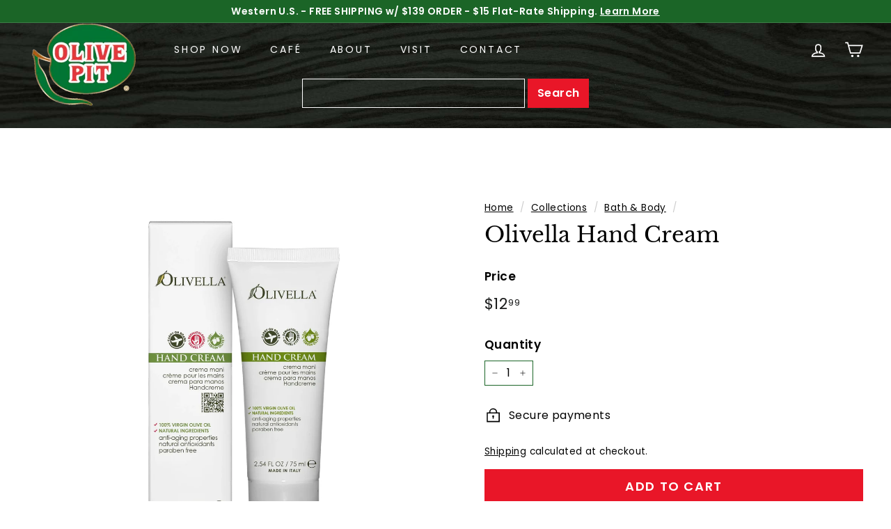

--- FILE ---
content_type: text/css
request_url: https://www.olivepit.com/cdn/shop/t/2/assets/olivepit.css?v=12322928283784153821736805101
body_size: -96
content:
.site-header__element{background-image:url(/cdn/shop/t/2/assets/bg-olive-wood-green.jpg);background-repeat:no-repeat;background-size:cover;background-position:bottom left}.mobile-search input{border-color:#fff;color:#fff;width:25%}.mobile-search button{color:#fff;font-weight:700;background-color:var(--colorBtnPrimary);padding:.5rem .85rem;height:42px}@media screen and (min-width: 969px){.mobile-search button#search-submit{display:none}}@media screen and (max-width: 968px){.mobile-search button#new-search{display:none}.mobile-search button#search-submit{max-width:25%;margin-top:-.25rem}.mobile-search input{width:75%}.page-width{padding-left:.35rem}}.mobile-search{text-align:center;padding:.5rem 0 1.5rem}.megamenu__featured{display:none}header a{text-decoration:none}#shopify-section-template--14405395578926__featured-collections{background-color:#d0d9b380;padding:3rem 0}.collection-image-wrap{background-color:#fff}.footer__blocks{justify-content:space-evenly}#Email-footer{background-color:#fff;color:#000}#Email-footer::placeholder{color:#000000b3;font-style:italic;font-family:Libre Baskerville,Georgia,serif}.site-footer .footer__section{border-top-width:.25rem}#shopify-section-footer>.footer__section:first-child{border-top-width:.25rem;background-color:#222;background-image:url(/cdn/shop/t/2/assets/bg-olive-wood-green.jpg);background-repeat:no-repeat;background-size:cover;background-position:left center;color:#fff}#FooterMenus+.footer__section{border-top-color:#00000026;background-color:#00000040}.footer__title{text-transform:uppercase;letter-spacing:.1rem}.footer-logos{display:flex;flex-direction:column;align-items:center}@media screen and (max-width: 480px){.footer-logos{flex-direction:row;justify-content:space-evenly}}.footer-logos img{max-width:65px;margin:.5rem 0}.btn{text-transform:uppercase;letter-spacing:.1rem;font-weight:700}#shopify-section-template--14451954319406__main h1.section-header__title{display:none}@media screen and (min-width: 1000px){#shopify-section-template--14405395677230__0c3d1358-2678-454f-a69b-6063836199e3 .page-width{max-width:40%}}.product__main-photos .product-slideshow{border:none}.grid-item a{text-decoration:none}.collection-hero__content header.section-header{background-color:#1b6527bf;padding:.75rem 3.5rem;max-width:fit-content}
/*# sourceMappingURL=/cdn/shop/t/2/assets/olivepit.css.map?v=12322928283784153821736805101 */
